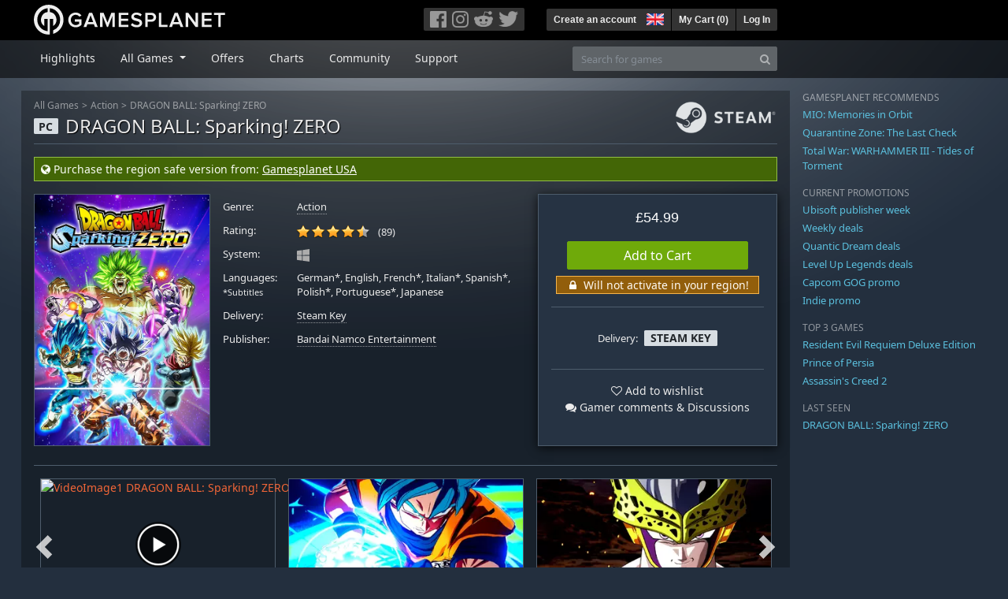

--- FILE ---
content_type: text/html; charset=utf-8
request_url: https://uk.gamesplanet.com/game/dragon-ball-sparking-zero-steam-key--6725-1
body_size: 18688
content:
<!DOCTYPE html>
<html lang="en">
<head>
  <meta charset="utf-8">
  <meta http-equiv="X-UA-Compatible" content="IE=edge">
  <meta name="viewport" content="width=device-width, initial-scale=1, maximum-scale=1, shrink-to-fit=no, viewport-fit=auto">
  <meta name="robots" content="index,follow,all" />
  <meta http-equiv="x-dns-prefetch-control" content="on">
  <meta name="turbolinks-cache-control" content="no-cache">

  <title>DRAGON BALL: Sparking! ZERO Steam Key for PC - Buy now</title>
  <meta name="description" content="Buy online: DRAGON BALL: Sparking! ZERO takes the legendary gameplay of the Budokai Tenkaichi series and raises it to whole new levels. Learn and master an incredible roster of playable characters, each with signature abilities, transformations, and techniques." />
  <meta name="keywords" content="Steam Key, Download, CD Key, Bandai Namco Entertainment, DRAGON BALL: Sparking! ZERO, Action" />

  <link rel="dns-prefetch" href="https://gpstatic.com" crossorigin>
  <link rel="preconnect" href="https://gpstatic.com">
  <link rel="dns-prefetch" href="https://secure.gravatar.com" crossorigin>
  <link rel="preconnect" href="https://secure.gravatar.com">
  <link rel="icon" type="image/svg+xml" href="https://gpstatic.com/assets/gamesplanet_com_circle_media-dfe8067c82a620c4d65f21a92d5874c0e38e9ada6752f9d1cbeb74483ee90faf.svg?t=1768764824" sizes="any" id="gpfavicon">
  <link rel="canonical" href="https://uk.gamesplanet.com/game/dragon-ball-sparking-zero-steam-key--6725-1">

  <link rel="stylesheet" media="all" href="https://gpstatic.com/assets/application-dc47d68d7eec9e32323623cf979b0e1394fe5acd6548b01a1f4374960e0bcf4f.css" data-turbolinks-track="reload" />
  <script type="text/javascript">// These polys allow for inline scripts while AppOS is being loaded asynchronously
// They will all be executed with their &quot;this&quot; and first argument set to the booted application
//
// NOTE: Despite their names resembling the AppOS events they will all be executed
//       every time the page loads, just at a different point in time.
window.AppOSBoot = function(f) { if (!window.AppOS_Boot) { window.AppOS_Boot = []; }; window.AppOS_Boot.push(f) };
window.AppOSDocumentLoad = function(f) { if (!window.AppOS_DL) { window.AppOS_DL = []; }; window.AppOS_DL.push(f) };
window.AppOSPageLoad = function(f) { if (!window.AppOS_PL) { window.AppOS_PL = []; }; window.AppOS_PL.push(f) };
</script>
  <script src="https://gpstatic.com/assets/application-c42fa54681ecd6c8afceeeb3bab7d82db9a1ff58af287f1385892b09a0b1c947.js" data-turbolinks-track="reload" defer="defer"></script>

  <link rel="alternate" href="https://uk.gamesplanet.com/game/dragon-ball-sparking-zero-steam-key--6725-1" hreflang="en-GB" />
<link rel="alternate" href="https://de.gamesplanet.com/game/dragon-ball-sparking-zero-steam-key--6725-1" hreflang="de-DE" />
<link rel="alternate" href="https://fr.gamesplanet.com/game/dragon-ball-sparking-zero-steam-key--6725-1" hreflang="fr-FR" />
<link rel="alternate" href="https://us.gamesplanet.com/game/dragon-ball-sparking-zero-steam-key--6725-1" hreflang="en-US" />


    <meta property="fb:admins" content="100008282081991">
  <meta property="og:title" content="DRAGON BALL: Sparking! ZERO Steam Key for PC - Buy now">
  <meta property="og:description" content="DRAGON BALL: Sparking! ZERO takes the legendary gameplay of the Budokai Tenkaichi series and raises it to whole new levels. Learn and master an incredible roster of playable characters, each with signature abilities, transformations, and techniques.">
  <meta property="og:type" content="game">
  <meta property="og:url" content="https://uk.gamesplanet.com/game/dragon-ball-sparking-zero-steam-key--6725-1">
  <meta property="og:site_name" content="Gamesplanet.com">
  <meta property="og:image" content="https://gpstatic.com/acache/67/25/1/uk/t620x300-7bcb338e391473677314a84c7709f5eb.jpg">
  <link rel="image_src" href="https://gpstatic.com/acache/67/25/1/uk/t620x300-7bcb338e391473677314a84c7709f5eb.jpg">

  <meta name="csrf-param" content="authenticity_token" />
<meta name="csrf-token" content="gb7rf8gZjW1n9UvOon3g04kWZVclL-gOfwyc76wbYMHLyK_3tuw-AowgCMpUYENO8mkFkAJhuTDnuibuwGb8oA" />
  <link rel="icon" sizes="192x192" href="/images/touch_icons/touch-icon-192x192.png">
<link rel="apple-touch-icon-precomposed" sizes="180x180" href="/images/touch_icons/apple-touch-icon-180x180-precomposed.png">
<link rel="apple-touch-icon-precomposed" sizes="152x152" href="/images/touch_icons/apple-touch-icon-152x152-precomposed.png">
<link rel="apple-touch-icon-precomposed" sizes="144x144" href="/images/touch_icons/apple-touch-icon-144x144-precomposed.png">
<link rel="apple-touch-icon-precomposed" sizes="120x120" href="/images/touch_icons/apple-touch-icon-120x120-precomposed.png">
<link rel="apple-touch-icon-precomposed" sizes="114x114" href="/images/touch_icons/apple-touch-icon-114x114-precomposed.png">
<link rel="apple-touch-icon-precomposed" sizes="76x76" href="/images/touch_icons/apple-touch-icon-76x76-precomposed.png">
<link rel="apple-touch-icon-precomposed" sizes="72x72" href="/images/touch_icons/apple-touch-icon-72x72-precomposed.png">
<link rel="apple-touch-icon-precomposed" href="/images/touch_icons/apple-touch-icon-precomposed.png">

  


</head>

<body  data-hk="cdd2f591-088b-4adc-9b90-3e8c5ccec216">
  <div data-appos-jserror="false"></div>
  <nav class="navbar navbar-dark bg-black nav-gp-top px-0">
  <div class="container pl-0">
    <div class="col-12 col-xl-10 gp-xl-main">
      <a class="navbar-brand pb-1 py-md-0 d-none d-sm-inline-block" href="/"><img height="38" alt="Gamesplanet.com" loading="lazy" decoding="async" src="https://gpstatic.com/assets/gamesplanet_com-c7cdb0f0005728229549c9b6506e1cbc48b94ee81723f51c81c8ad97bd630d84.svg" /></a>
      <a class="navbar-brand pb-1 py-md-0 d-inline-block d-sm-none" href="/"><img height="38" alt="Gamesplanet.com" loading="lazy" decoding="async" src="https://gpstatic.com/assets/gamesplanet_com_circle-4aac2ab0b9700fc58cb2631f1fd5d12fb5b162d956ab2c217dc61ec92d827d2e.svg" /></a>
      <button class="navbar-toggler bg-dark-gray border-0 d-inline-block d-lg-none pull-right mt-1 ml-3" type="button" data-toggle="collapse" data-target="#gpSiteNav">
        <span class="navbar-toggler-icon"></span>
        <span><i class="fa fa-search" style="white-space: nowrap"></i> </span>
      </button>
      <div class="pull-right mt-1">
        <div class="d-none d-lg-inline-block">
          <div class="btn-group mr-4" role="group">
            <div class="nav-item nav-item-social btn bg-dark-gray p-0"><a target="_blank" rel="noopener" class="nav-link p-0 pl-1" href="https://www.facebook.com/gamesplanet"><img alt="Facebook" src="https://gpstatic.com/assets/get_in_touch/h-facebook-grey-13a843b391795abd42e99c1b0a6244be354ebbd80281c47ab70cb9d384260484.png" width="21" height="21" /></a></div>
            <div class="nav-item nav-item-social btn bg-dark-gray p-0"><a target="_blank" rel="noopener" class="nav-link p-0" href="https://www.instagram.com/gamesplanet_com/"><img alt="Instagram" src="https://gpstatic.com/assets/get_in_touch/h-instagram-grey-335e2af1e557d7456d7c6dfca6eabfdc0850012846c0cb27b5f048e5f64b7e56.png" width="21" height="21" /></a></div>
            <div class="nav-item nav-item-social btn bg-dark-gray p-0"><a target="_blank" rel="noopener" class="nav-link p-0" href="https://www.reddit.com/user/Gamesplanet/submitted/"><img alt="Reddit" src="https://gpstatic.com/assets/get_in_touch/h-reddit-grey-3742e9841d9d2fca4b301c7ad2d794f5d489e53a9e19921266f8911e1f0d4890.png" width="24" height="20" /></a></div>
            <div class="nav-item nav-item-social btn bg-dark-gray p-0"><a target="_blank" rel="noopener" class="nav-link p-0 pr-1" href="https://twitter.com/gamesplanetuk"><img alt="Twitter" src="https://gpstatic.com/assets/get_in_touch/h-twitter-grey-31fe64f758a401bca827a76b1a5f4813c36e642a74623fafbfc291d041b2e72b.png" width="25" height="20" /></a></div>
          </div>
        </div>
        <div class="btn-group d-none d-lg-inline-flex" role="group">
    <div class="nav-item btn bg-dark-gray p-0 px-1"><a class="nav-link p-1" data-login-required="registration" href="#open=registration">Create an account</a></div>
    <div class="nav-item btn bg-dark-gray p-0 pr-2 dropdown zindex100"><a class="nav-link dropdown-toggle dropdown-toggle-noarrow p-0" href="#" id="tenant-select-dropdown" role="button" data-toggle="dropdown">
  <img class="ml-1" style="vertical-align: -7px;" alt="GB" src="https://gpstatic.com/images/flags/48x32/GB.png" width="22" height="15" />
</a>
<div class="dropdown-menu shadow">
  <span class="dropdown-item">
    <img class="mr-1" alt="GB" src="https://gpstatic.com/images/flags/48x32/GB.png" width="22" height="15" /> United Kingdom / GBP
  </span>
  <div class="dropdown-divider"></div>
    <a class="dropdown-item" href="https://de.gamesplanet.com/">
      <img class="mr-1" alt="DE" src="https://gpstatic.com/images/flags/48x32/DE.png" width="22" height="15" /> Deutschland / EUR
</a>    <a class="dropdown-item" href="https://fr.gamesplanet.com/">
      <img class="mr-1" alt="FR" src="https://gpstatic.com/images/flags/48x32/FR.png" width="22" height="15" /> France / EUR
</a>    <a class="dropdown-item" href="https://us.gamesplanet.com/">
      <img class="mr-1" alt="US" src="https://gpstatic.com/images/flags/48x32/US.png" width="22" height="15" /> United States / USD
</a></div>
</div>
    <div class="nav-item btn bg-dark-gray p-0 px-1 separator"><a class="nav-link p-1 " href="/cart">My Cart (<span class="cart_count">0</span>)</a></div>
    <div class="nav-item btn bg-dark-gray p-0 px-1 separator"><a class="nav-link p-1" data-login-required="true" href="#open=login">Log In</a></div>
</div>

        <div class="btn-group d-inline-flex d-lg-none" role="group">
  <a class="btn bg-dark-gray " href="/cart"><i class="fa fa-shopping-cart" style="white-space: nowrap"></i> (<span class="cart_count">0</span>)</a>
  <div class="btn-group" role="group">
    <a href="#" class="btn bg-dark-gray dropdown-toggle" id="mobile-user-account" data-toggle="dropdown" aria-haspopup="true" aria-expanded="false">
      <i class="fa fa-user" style="white-space: nowrap"></i> 
    </a>
    <div class="dropdown-menu dropdown-menu-right" style="max-width: 270px;" aria-labelledby="mobile-user-account">
        <a class="dropdown-item" data-login-required="true" href="#open=login">Log In</a>
        <a class="dropdown-item" data-login-required="registration" href="#open=registration">Create an account</a>
    </div>
  </div>
</div>

      </div>
    </div>
  </div>
</nav>

  <nav class="navbar navbar-expand-lg navbar-dark bg-black-fade mb-3 p-0 pb-lg-1">
  <div class="container pl-0">
    <div class="col-12 col-xl-10 gp-xl-main">
      <div class="collapse navbar-collapse" id="gpSiteNav">
        <div id="quick_search" class="mt-1 mt-lg-0 mb-lg-0 order-2">
          <form id="quick_search_form" class="form-inline d-flex flex-nowrap" action="/search" accept-charset="UTF-8" method="get">
            <div class="input-group mt-1 w-100">
              <input type="text" name="query" id="query" placeholder="Search for games" autocomplete="off" class="form-control typeahead" data-query-url="/quick_search?query=%3Avalue" aria-label="Search for games" />
              <div class="input-group-append">
                <button class="btn btn-secondary py-0 px-2 text-muted" type="submit" aria-label="Search" ><i class="fa fa-search" style="white-space: nowrap"></i> </button>
              </div>
            </div>
</form>        </div>
        <div class="navbar-nav my-1 mr-auto order-1">
          <div class="nav-item mr-3">
            <a class="nav-link text-body pt-2 pr-2 pb-0 pl-2 mb-1 mob16" href="/">Highlights</a>
          </div>
          <div class="nav-item mr-3 dropdown">
            <a class="nav-link text-body pt-2 pr-2 pb-0 pl-2 mb-1 dropdown-toggle mob16" href="#" id="gp-site-nav-dropdown" role="button" data-toggle="dropdown">
              All Games
            </a>
            <div class="dropdown-menu shadow">
              <div class="container dropdown-multi-col">
                <div class="row">
                  <div class="col-12 col-md-6">
                    <div class="nav-header bg-light p-1 small text-uppercase">Genre</div>
                    <div class="dropdown-divider"></div>
                    <a class="dropdown-item" href="/games/action">Action</a>
                    <a class="dropdown-item" href="/games/adventure">Adventure</a>
                    <a class="dropdown-item" href="/games/rpg">RPG (Roleplay)</a>
                    <a class="dropdown-item" href="/games/mmo">MMO</a>
                    <a class="dropdown-item" href="/games/strategy">Strategy</a>
                    <a class="dropdown-item" href="/games/simulation">Simulation</a>
                    <a class="dropdown-item" href="/games/arcade_indie">Arcade &amp; Indie</a>
                    <a class="dropdown-item" href="/games/sport">Sport</a>
                    <div class="nav-header bg-light mt-3 p-1 small text-uppercase">Other</div>
                    <div class="dropdown-divider"></div>
                    <a class="dropdown-item" href="/games/coming-soon">Coming Soon</a>
                    <a class="dropdown-item" href="/games/games-18">18+ Games</a>
                    <a class="dropdown-item" href="/games/mac">Games for Mac</a>
                    <a class="dropdown-item" href="/games/linux">Games for Linux</a>
                    <a class="dropdown-item" href="/publishers">Publishers</a>
                  </div>
                  <div class="col-12 col-md-6 mt-3 mt-md-0">
                    <div class="nav-header bg-light p-1 small text-uppercase">Activation</div>
                    <div class="dropdown-divider"></div>
                    <a class="dropdown-item" href="/search?dt=epic">Epic</a>
                    <a class="dropdown-item" href="/search?dt=giants">Giants</a>
                    <a class="dropdown-item" href="/search?dt=gog">GOG</a>
                    <a class="dropdown-item" href="/search?dt=msstore">Microsoft Store</a>
                    <a class="dropdown-item" href="/search?dt=rockstarsocial">Rockstar Social Club</a>
                    <a class="dropdown-item" href="/search?dt=steam">Steam</a>
                    <a class="dropdown-item" href="/search?dt=uplay_silent">Ubisoft Connect</a>
                    <a class="dropdown-item" href="/search?dt=zenimax">Zenimax</a>
                  </div>
                </div>
              </div>
            </div>
          </div>
          <div class="nav-item mr-3">
            <a class="nav-link text-body pt-2 pr-2 pb-0 pl-2 mb-1 mob16" href="/games/offers">Offers</a>
          </div>
          <div class="nav-item mr-3">
            <a class="nav-link text-body pt-2 pr-2 pb-0 pl-2 mb-1 mob16" href="/games/charts">Charts</a>
          </div>
          <div class="nav-item mr-3">
            <a class="nav-link text-body pt-2 pr-2 pb-0 pl-2 mb-1 mob16" href="/community/news_updates">Community</a>
          </div>
          <div class="nav-item mr-3">
            <a class="nav-link text-body pt-2 pr-2 pb-0 pl-2 mb-1 mob16" data-turbolinks="false" href="/support">Support</a>
          </div>
        </div>
      </div>
    </div>
  </div>
</nav>


  
  <div class="container">
    
    
    <div class="row">
      <div class="col-12 col-xl-10 gp-xl-main">
        <div class="row row-page-ctn">
          
          <span data-piwik-ec-view="track" data-piwik-ec-sku="6725-1" data-piwik-ec-name="DRAGON BALL: Sparking! ZERO" data-piwik-ec-category="Action" data-piwik-ec-price="54.99"></span>





<div class="col-12 prod-page">
  <nav aria-label="breadcrumb" class="d-none d-md-block">
    <ol class="breadcrumb mb-1">
      <li class="breadcrumb-item small"><a class="text-muted" href="/">All Games</a></li>
      <li class="breadcrumb-item small text-muted"><a class="text-muted" href="/games/action">Action</a></li>
      <li class="breadcrumb-item small" aria-current="page"><a class="text-muted" href="https://uk.gamesplanet.com/game/dragon-ball-sparking-zero-steam-key--6725-1">DRAGON BALL: Sparking! ZERO</a></li>
    </ol>
  </nav>
  <section class="prod-sales">
    <span class="badge badge-platform badge-light text-uppercase">PC</span>
<h1 class="border-bottom border-secondary pb-2 mb-3 text-shadow">
  <span class="prod-title">DRAGON BALL: Sparking! ZERO</span> <small class="d-none">Steam Key</small>
</h1>

  
<div class="alert alert-success px-2 py-1 mb-3">
  <i class="fa fa-globe" style="white-space: nowrap"></i>  Purchase the region safe version from:
  <a href="https://us.gamesplanet.com/game/dragon-ball-sparking-zero-steam-key--6725-1">Gamesplanet USA</a>
</div>




<div class="row">
  <div class="col-12 col-md-6 col-lg-3 mb-3 mb-lg-4">
    <div class="responsive-img img-packshot d-none d-lg-block">
      <img alt="DRAGON BALL: Sparking! ZERO - Cover / Packshot" title="DRAGON BALL: Sparking! ZERO" loading="lazy" decoding="async" class="border border-secondary" src="https://gpstatic.com/acache/67/25/1/uk/packshot-3a54aa282bc7160522ce3ba612a16af5.jpg" />
    </div>
    <div class="responsive-img img-620 d-block d-lg-none">
      <img alt="DRAGON BALL: Sparking! ZERO - Cover / Packshot" title="DRAGON BALL: Sparking! ZERO" loading="lazy" decoding="async" class="border border-secondary" src="https://gpstatic.com/acache/67/25/1/uk/t620x300-7bcb338e391473677314a84c7709f5eb.jpg" />
    </div>
  </div>
  <div class="col-12 col-md-6 col-lg-5 mb-3 pl-3 pl-md-2">
    <ul class="list-unstyled prod-details font0785 mt-lg-2">
      <li class="mb-2 pb-lg-1">
        <strong>Genre:</strong>
        <span><a href="/games/action">Action</a></span>
      </li>
      <li class="mb-2 pb-lg-1">
        <strong>Rating:</strong>
        <span>
          <span class="ajax_rating mr-2" data-rate-url="/rate/Product::Game/79513/:score" data-rating="4.75" data-readonly="true" data-rate-update="#ajax_rating_count"></span>
          <span id="ajax_rating_count">(89)</span>
        </span>
      </li>
      <li class="prod-platforms systems mb-2 pb-lg-1 d-block d-md-none d-lg-block">
        <strong>System:</strong>
        <span><img class="platform_icon" alt="Windows PC" loading="lazy" decoding="async" src="https://gpstatic.com/assets/platforms/windows-ec49540cc3df1278de6ba907f785d9ad800309f5f64b283de2f371f393a7cd84.svg" width="16" height="16" /></span>
      </li>
      <li class="mb-2 pb-lg-1">
        <strong>
          Languages:
            <br><span class="font0688">*Subtitles</span>
        </strong>
        <span>German*, English, French*, Italian*, Spanish*, Polish*, Portuguese*, Japanese</span>
      </li>
      <li class="mb-2 pb-lg-1">
        <strong>Delivery:</strong>
        <span><a href="https://uk.gamesplanet.com/search?dt=steam">Steam Key</a></span>
      </li>
      <li class="mb-2 pb-lg-1">
        <strong>Publisher:</strong>
        <span><a href="https://uk.gamesplanet.com/publishers/4-bandai-namco-entertainment">Bandai Namco Entertainment</a></span>
      </li>
    </ul>
  </div>
  <div class="col-12 col-lg-4 mb-4 mt-2 mt-lg-0">
    <div class="prod-sales-buy pt-3 pr-3 pl-3 pb-2 h-100 border border-secondary shadow">
      <div class="row">
        <div class="col-12 col-md-6 col-lg-12">
          <div class="text-center sales-box">
              <span class="prices">


<span class="price_current">£54.99</span> </span>
              
              <a class="btn btn-success font100 w-85 mb-2 mt-2" href="/game/dragon-ball-sparking-zero-steam-key--6725-1/buy">Add to Cart</a>
                <div class="alert alert-warning region_warning py-0 mb-0 d-inline-block">
    <i class="fa fa-lock fa-fw" style="white-space: nowrap"></i>  Will not activate in your region!
  </div>

          </div>
        </div>
        <div class="col-12 col-md-6 col-lg-12">
          <hr class="border-secondary d-block d-md-none d-lg-block">
          <div class="diff-activations h-10 text-center single ">
            <span class="font0785 d-inline-block mb-1">Delivery:</span>
            <span class="badge badge-pill badge-light font-weight-bold text-uppercase mt-1 ml-1 mb-1">Steam Key</span>
          </div>
          <hr class="border-secondary d-block d-md-none d-lg-block">
          <p class="mb-0 text-center">
            <span class="d-block mb-1">
              <span id="i79513" class="cursor-pointer" data-tipped="#wishlist-tip-79513" data-tipped-options="position: &#39;bottom&#39;, showOn: &#39;click&#39;, hideOn: &#39;click&#39;, hideOnClickOutside: true"><i class="fa fa-heart-o" style="white-space: nowrap"></i> Add to wishlist</span><br>
              <a class="text-body" href="/community/dragon-ball-sparking-zero-steam-key--6725-1/discussions"><i class="fa fa-comments" style="white-space: nowrap"></i> Gamer comments & Discussions</a>
            </span>
            
          </p>
          <div id="wishlist-tip-79513" class="tipped-tooltip" style="display: none; max-width: 400px;">
  <h4>Add DRAGON BALL: Sparking! ZERO to your wishlist</h4>
  <hr class="my-2">
    <p class="m-0 font0785">Please log in to save games on your wishlist.</p>
</div>

        </div>
      </div>
    </div>
  </div>
</div>

    <img class="platform_logo steam d-none d-md-block" alt="steam" loading="lazy" decoding="async" src="https://gpstatic.com/assets/platforms/steam-f2393491806d0ea9e680f013396a4bc59db7d82269015d3a0930f50b7b33de5a.png" />
  </section>

  <div class="d-block d-md-none mb-4 font100 text-center">
    <a class="text-decoration-none text-white d-block" href="whatsapp://send?text=Gamesplanet.com+-+DRAGON+BALL%3A+Sparking%21+ZERO+%C2%A354.99+%28-0%25%29%0Ahttps://uk.gamesplanet.com/game/dragon-ball-sparking-zero-steam-key--6725-1?ref=whatsapp" rel="nofollow"><img src="https://gpstatic.com/assets/platforms/whatsapp-c2f5f90376af9750ba14a8ba0a2dc9ab4b759f361e25220ca0e6bf294e0b0143.svg" width="40" height="40" />&nbsp;&nbsp;&nbsp;Share with WhatsApp</a>
  </div>

  <section class="prod-assets mb-3">
      
        <h2 class="d-none">Videos and Screenshots DRAGON BALL: Sparking! ZERO</h2>
  <div class="slick-slider-assets d-none prod-asset-slider py-3 mb-md-4 mb-lg-5 text-nowrap overflow-hidden">
      <div class="d-inline-block col-12 position-relative">
        <a class="element fresco" data-fresco-group="assets" data-fresco-options="width: 800, height: 488, youtube: { autoplay: 1 }" href="https://www.youtube.com/watch?v=9PRvx97xCv8">
          <span class="responsive-img img-16-9">
            <img alt="VideoImage1 DRAGON BALL: Sparking! ZERO" loading="lazy" decoding="async" class="border border-secondary" src="https://img.youtube.com/vi/9PRvx97xCv8/mqdefault.jpg" />
          </span>
          <img class="prod-video-overlay" alt="Video Play Button" loading="lazy" decoding="async" src="https://gpstatic.com/assets/video_overlay-4ca76854edc45330794655104b9c81d7433acf8de855bc96511b2139a40d15fb.png" width="58" height="58" />
</a>      </div>

      <div class="d-inline-block col-12">
        <a class="element fresco responsive-img img-16-9" data-fresco-group="assets" href="https://gpstatic.com/acache/67/25/1/uk/s1-5191fa637d03825d0e28928f5f14a201.jpg">
          <img alt="Screenshot1" loading="lazy" decoding="async" class="border border-secondary" src="https://gpstatic.com/acache/67/25/1/uk/s1_thumb-5191fa637d03825d0e28928f5f14a201.jpg" />
</a>      </div>
      <div class="d-inline-block col-12">
        <a class="element fresco responsive-img img-16-9" data-fresco-group="assets" href="https://gpstatic.com/acache/67/25/1/uk/s2-c560239369bc2cd1ef067e3964a05371.jpg">
          <img alt="Screenshot2" loading="lazy" decoding="async" class="border border-secondary" src="https://gpstatic.com/acache/67/25/1/uk/s2_thumb-c560239369bc2cd1ef067e3964a05371.jpg" />
</a>      </div>
      <div class="d-inline-block col-12">
        <a class="element fresco responsive-img img-16-9" data-fresco-group="assets" href="https://gpstatic.com/acache/67/25/1/uk/s3-ef909fe846c9e51da4a7b149275245d9.jpg">
          <img alt="Screenshot3" loading="lazy" decoding="async" class="border border-secondary" src="https://gpstatic.com/acache/67/25/1/uk/s3_thumb-ef909fe846c9e51da4a7b149275245d9.jpg" />
</a>      </div>
      <div class="d-inline-block col-12">
        <a class="element fresco responsive-img img-16-9" data-fresco-group="assets" href="https://gpstatic.com/acache/67/25/1/uk/s4-639435921705e060c914cf79633be0c6.jpg">
          <img alt="Screenshot4" loading="lazy" decoding="async" class="border border-secondary" src="https://gpstatic.com/acache/67/25/1/uk/s4_thumb-639435921705e060c914cf79633be0c6.jpg" />
</a>      </div>
      <div class="d-inline-block col-12">
        <a class="element fresco responsive-img img-16-9" data-fresco-group="assets" href="https://gpstatic.com/acache/67/25/1/uk/s5-bf70e857cd1eee28e0aef691a788a1d5.jpg">
          <img alt="Screenshot5" loading="lazy" decoding="async" class="border border-secondary" src="https://gpstatic.com/acache/67/25/1/uk/s5_thumb-bf70e857cd1eee28e0aef691a788a1d5.jpg" />
</a>      </div>
      <div class="d-inline-block col-12">
        <a class="element fresco responsive-img img-16-9" data-fresco-group="assets" href="https://gpstatic.com/acache/67/25/1/uk/s6-cd47ea04bd4bd7459e6582ea1ac34f23.jpg">
          <img alt="Screenshot6" loading="lazy" decoding="async" class="border border-secondary" src="https://gpstatic.com/acache/67/25/1/uk/s6_thumb-cd47ea04bd4bd7459e6582ea1ac34f23.jpg" />
</a>      </div>
      <div class="d-inline-block col-12">
        <a class="element fresco responsive-img img-16-9" data-fresco-group="assets" href="https://gpstatic.com/acache/67/25/1/uk/s7-16ef31f8cf6fb3ec0445c76e9811edc1.jpg">
          <img alt="Screenshot7" loading="lazy" decoding="async" class="border border-secondary" src="https://gpstatic.com/acache/67/25/1/uk/s7_thumb-16ef31f8cf6fb3ec0445c76e9811edc1.jpg" />
</a>      </div>
      <div class="d-inline-block col-12">
        <a class="element fresco responsive-img img-16-9" data-fresco-group="assets" href="https://gpstatic.com/acache/67/25/1/uk/s8-c390147d0f619397713ba74be88938e4.jpg">
          <img alt="Screenshot8" loading="lazy" decoding="async" class="border border-secondary" src="https://gpstatic.com/acache/67/25/1/uk/s8_thumb-c390147d0f619397713ba74be88938e4.jpg" />
</a>      </div>
  </div>

  </section>
  <div class="row">
    <div class="col-12 col-lg-8 order-2 order-lg-1 mt-5 mt-md-4 mt-lg-0">
      <section class="prod-data">

        <div class="prod-notice border border-primary p-2 mb-4">
  <p class="text-uppercase text-primary font-weight-bold mb-1">REGION LOCK INFO</p>
  <div class="prod-notice-body position-relative overflow-hidden">
      <strong>This product is subject to regional restrictions. It will <u>ONLY</u> activate in specific countries/regions: <a data-toggle="modal" data-target="#modal_regionlocks_details" href="#modal_regionlocks_details">See full list of country restrictions</a></strong>

      <div class="modal fade shadow font0875" id="modal_regionlocks_details" tabindex="-1" role="dialog">
        <div class="modal-dialog" role="document" style="max-width: 566px;">
          <div class="modal-content">
            <div class="modal-header">
              <ul class="nav nav-pills" style="padding-left: 0px;">
                <li class="nav-item">
                  <span class="nav-link active">Region Lock Details</span>
                </li>
              </ul>
              <button type="button" class="close" data-dismiss="modal" aria-label="Close">
                <span aria-hidden="true">&times;</span>
              </button>
            </div>
            <div class="modal-body">
              <strong>DRAGON BALL: Sparking! ZERO is subject to regional restrictions. It will <u>ONLY</u> activate in:</a></strong>
              <br><br>
              Afghanistan, Albania, Algeria, Andorra, Angola, Antarctica, Armenia, Australia, Austria, Azerbaijan, Bahrain, Bangladesh, Belarus, Belgium, Benin, Bhutan, Bosnia and Herzegovina, Botswana, Bouvet Island, British Indian Ocean Territory, Bulgaria, Burkina Faso, Burundi, Cabo Verde, Cameroon, Central African Republic, Chad, Christmas Island, Cocos (Keeling) Islands, Comoros, Congo, Cook Islands, Croatia, Cyprus, Czechia, Côte d&#39;Ivoire, Denmark, Djibouti, Egypt, Equatorial Guinea, Eritrea, Estonia, Eswatini, Ethiopia, Faroe Islands, Federated States of Micronesia, Fiji, Finland, France, French Guiana, French Polynesia, French Southern Territories, Gabon, Gambia, Georgia, Germany, Ghana, Gibraltar, Greece, Greenland, Guadeloupe, Guam, Guernsey, Guinea, Guinea-Bissau, Holy See, Hungary, Iceland, India, Iraq, Ireland, Isle of Man, Israel, Italy, Jersey, Jordan, Kazakhstan, Kenya, Kiribati, Kuwait, Kyrgyzstan, Latvia, Lebanon, Lesotho, Liberia, Libya, Liechtenstein, Lithuania, Luxembourg, Madagascar, Malawi, Maldives, Mali, Malta, Marshall Islands, Martinique, Mauritania, Mauritius, Mayotte, Moldova, Monaco, Montenegro, Morocco, Mozambique, Namibia, Nauru, Nepal, Netherlands, New Caledonia, New Zealand, Niger, Nigeria, Niue, Norfolk Island, Northern Mariana Islands, Norway, Oman, Pakistan, Palau, Pitcairn, Poland, Portugal, Qatar, Republic of North Macedonia, Romania, Russian Federation, Rwanda, Réunion, Saint Helena, Samoa, San Marino, Sao Tome and Principe, Saudi Arabia, Senegal, Serbia, Seychelles, Sierra Leone, Slovakia, Slovenia, Solomon Islands, Somalia, South Africa, South Georgia and the South Sandwich Islands, Spain, Sri Lanka, State of Palestine, Svalbard and Jan Mayen, Sweden, Switzerland, Tajikistan, Tanzania, Togo, Tokelau, Tonga, Tunisia, Turkey, Turkmenistan, Tuvalu, Uganda, Ukraine, United Arab Emirates, United Kingdom of Great Britain and Northern Ireland, Uzbekistan, Vanuatu, Virgin Islands (British), Wallis and Futuna, Western Sahara, Yemen, Zambia, Zimbabwe, Åland Islands
            </div>
          </div>
        </div>
      </div>

  </div>
</div>

        
            <div class="mb-5">
  <ul class="nav nav-tabs flex-row flex-nowrap overflow-x-only no-scrollbars">
        <li class="nav-item">
          <a class="nav-link text-nowrap active text-uppercase" data-toggle="tab" href="#prod-dlcs_and_sps">Downloadable Content</a>
        </li>
        <li class="nav-item">
          <a class="nav-link text-nowrap  text-uppercase" data-toggle="tab" href="#prod-others">Other versions</a>
        </li>
        <li class="nav-item">
          <a class="nav-link text-nowrap  text-uppercase" data-toggle="tab" href="#prod-series">Other games of the series</a>
        </li>
  </ul>
  <div class="tab-content prod-relations">
        <div class="tab-pane active" id="prod-dlcs_and_sps">
  <h3 class="d-none">Downloadable Content DRAGON BALL: Sparking! ZERO</h3>
  <div class="position-relative overflow-hidden" data-maxheight="150" data-trigger-label='<i class="fa fa-caret-down" style="white-space: nowrap"></i> '>
      <div class="even position-relative overflow-hidden font0785 hide-base-price p-1 border-bottom border-secondary"  data-tipped-ajax="true" data-tipped-options="ajax: { url: '/game/dragon-ball-sparking-zero-dragon-ball-daima-character-pack-1-steam-key--6725-6/tipped_snippet' }">
        <span class="d-block w-70 text-truncate pull-left"><a class="stretched-link text-body" href="/game/dragon-ball-sparking-zero-dragon-ball-daima-character-pack-1-steam-key--6725-6">DRAGON BALL: Sparking! ZERO - Dragon Ball DAIMA: Character Pack 1</a></span>
        <span class="d-block text-right text-nowrap"><span class="prices">
<span class="price_base"><strike>£7.99</strike></span>
<span class="price_saving false">-5%</span>
<span class="price_current">£7.59</span> </span></span>
      </div>
      <div class="odd position-relative overflow-hidden font0785 hide-base-price p-1 border-bottom border-secondary"  data-tipped-ajax="true" data-tipped-options="ajax: { url: '/game/dragon-ball-sparking-zero-hero-of-justice-pack-steam-key--6725-5/tipped_snippet' }">
        <span class="d-block w-70 text-truncate pull-left"><a class="stretched-link text-body" href="/game/dragon-ball-sparking-zero-hero-of-justice-pack-steam-key--6725-5">DRAGON BALL: Sparking! ZERO HERO OF JUSTICE Pack</a></span>
        <span class="d-block text-right text-nowrap"><span class="prices">
<span class="price_base"><strike>£14.99</strike></span>
<span class="price_saving false">-5%</span>
<span class="price_current">£14.24</span> </span></span>
      </div>
      <div class="even position-relative overflow-hidden font0785 hide-base-price p-1 border-bottom border-secondary"  data-tipped-ajax="true" data-tipped-options="ajax: { url: '/game/dragon-ball-sparking-zero-season-pass-steam-key--6725-4/tipped_snippet' }">
        <span class="d-block w-70 text-truncate pull-left"><a class="stretched-link text-body" href="/game/dragon-ball-sparking-zero-season-pass-steam-key--6725-4">DRAGON BALL: Sparking! ZERO Season Pass</a></span>
        <span class="d-block text-right text-nowrap"><span class="prices">
<span class="price_base"><strike>£28.99</strike></span>
<span class="price_saving false">-7%</span>
<span class="price_current">£26.99</span> </span></span>
      </div>
  </div>
</div>

        <div class="tab-pane " id="prod-others">
  <h3 class="d-none">Other versions DRAGON BALL: Sparking! ZERO</h3>
  <div class="position-relative overflow-hidden" data-maxheight="150" data-trigger-label='<i class="fa fa-caret-down" style="white-space: nowrap"></i> '>
      <div class="even position-relative overflow-hidden font0785 hide-base-price p-1 border-bottom border-secondary"  data-tipped-ajax="true" data-tipped-options="ajax: { url: '/game/dragon-ball-sparking-zero-ultimate-edition-steam-key--6725-3/tipped_snippet' }">
        <span class="d-block w-70 text-truncate pull-left"><a class="stretched-link text-body" href="/game/dragon-ball-sparking-zero-ultimate-edition-steam-key--6725-3">DRAGON BALL: Sparking! ZERO Ultimate Edition</a></span>
        <span class="d-block text-right text-nowrap"><span class="prices">
<span class="price_base"><strike>£94.99</strike></span>
<span class="price_saving false">-10%</span>
<span class="price_current">£85.49</span> </span></span>
      </div>
      <div class="odd position-relative overflow-hidden font0785 hide-base-price p-1 border-bottom border-secondary"  data-tipped-ajax="true" data-tipped-options="ajax: { url: '/game/dragon-ball-sparking-zero-deluxe-edition-steam-key--6725-2/tipped_snippet' }">
        <span class="d-block w-70 text-truncate pull-left"><a class="stretched-link text-body" href="/game/dragon-ball-sparking-zero-deluxe-edition-steam-key--6725-2">DRAGON BALL: Sparking! ZERO Deluxe Edition</a></span>
        <span class="d-block text-right text-nowrap"><span class="prices">
<span class="price_base"><strike>£84.99</strike></span>
<span class="price_saving false">-10%</span>
<span class="price_current">£76.49</span> </span></span>
      </div>
  </div>
</div>

        <div class="tab-pane " id="prod-series">
  <h3 class="d-none">Other games of the series </h3>
  <div class="position-relative overflow-hidden" data-maxheight="150" data-trigger-label='<i class="fa fa-caret-down" style="white-space: nowrap"></i> '>
      <div class="even position-relative overflow-hidden font0785 hide-base-price p-1 border-bottom border-secondary"  data-tipped-ajax="true" data-tipped-options="ajax: { url: '/game/dragon-ball-the-breakers-steam-key--5430-1/tipped_snippet' }">
        <span class="d-block w-70 text-truncate pull-left"><a class="stretched-link text-body" href="/game/dragon-ball-the-breakers-steam-key--5430-1">DRAGON BALL: THE BREAKERS</a></span>
        <span class="d-block text-right text-nowrap"><span class="prices">
<span class="price_base"><strike>£16.99</strike></span>
<span class="price_saving false">-15%</span>
<span class="price_current">£14.44</span> </span></span>
      </div>
      <div class="odd position-relative overflow-hidden font0785 hide-base-price p-1 border-bottom border-secondary"  data-tipped-ajax="true" data-tipped-options="ajax: { url: '/game/super-dragon-ball-heroes-world-mission-steam-key--3993-1/tipped_snippet' }">
        <span class="d-block w-70 text-truncate pull-left"><a class="stretched-link text-body" href="/game/super-dragon-ball-heroes-world-mission-steam-key--3993-1">Super Dragon Ball Heroes World Mission</a></span>
        <span class="d-block text-right text-nowrap"><span class="prices">
<span class="price_base"><strike>£39.99</strike></span>
<span class="price_saving false">-10%</span>
<span class="price_current">£35.99</span> </span></span>
      </div>
      <div class="even position-relative overflow-hidden font0785 hide-base-price p-1 border-bottom border-secondary"  data-tipped-ajax="true" data-tipped-options="ajax: { url: '/game/dragon-ball-fighterz-steam-key--3448-1/tipped_snippet' }">
        <span class="d-block w-70 text-truncate pull-left"><a class="stretched-link text-body" href="/game/dragon-ball-fighterz-steam-key--3448-1">DRAGON BALL FighterZ</a></span>
        <span class="d-block text-right text-nowrap"><span class="prices">


<span class="price_current">£44.99</span> </span></span>
      </div>
      <div class="odd position-relative overflow-hidden font0785 hide-base-price p-1 border-bottom border-secondary"  data-tipped-ajax="true" data-tipped-options="ajax: { url: '/game/dragon-ball-z-kakarot-steam-key--4253-1/tipped_snippet' }">
        <span class="d-block w-70 text-truncate pull-left"><a class="stretched-link text-body" href="/game/dragon-ball-z-kakarot-steam-key--4253-1">DRAGON BALL Z: KAKAROT</a></span>
        <span class="d-block text-right text-nowrap"><span class="prices">
<span class="price_base"><strike>£15.99</strike></span>
<span class="price_saving false">-6%</span>
<span class="price_current">£14.99</span> </span></span>
      </div>
      <div class="even position-relative overflow-hidden font0785 hide-base-price p-1 border-bottom border-secondary"  data-tipped-ajax="true" data-tipped-options="ajax: { url: '/game/dragon-ball-xenoverse-2-steam-key--3079-1/tipped_snippet' }">
        <span class="d-block w-70 text-truncate pull-left"><a class="stretched-link text-body" href="/game/dragon-ball-xenoverse-2-steam-key--3079-1">DRAGON BALL Xenoverse 2</a></span>
        <span class="d-block text-right text-nowrap"><span class="prices">
<span class="price_base"><strike>£16.99</strike></span>
<span class="price_saving false">-10%</span>
<span class="price_current">£15.29</span> </span></span>
      </div>
      <div class="odd position-relative overflow-hidden font0785 hide-base-price p-1 border-bottom border-secondary"  data-tipped-ajax="true" data-tipped-options="ajax: { url: '/game/dragon-ball-xenoverse-steam-key--2754-1/tipped_snippet' }">
        <span class="d-block w-70 text-truncate pull-left"><a class="stretched-link text-body" href="/game/dragon-ball-xenoverse-steam-key--2754-1">DRAGON BALL Xenoverse</a></span>
        <span class="d-block text-right text-nowrap"><span class="prices">
<span class="price_base"><strike>£31.99</strike></span>
<span class="price_saving false">-10%</span>
<span class="price_current">£28.79</span> </span></span>
      </div>
  </div>
</div>

  </div>
</div>

          <div class="row mb-5 mb-md-4">
  <div class="col-12 mb-2">
    <ul class="nav nav-tabs">
      <li class="nav-item">
        <a class="nav-link active text-uppercase" href="/community/dragon-ball-sparking-zero-steam-key--6725-1/news_updates">News &amp; Updates</a>
      </li>
    </ul>
    <a class="pull-right small prod-submission-more" href="/community/dragon-ball-sparking-zero-steam-key--6725-1/news_updates">Show all (8)</a>
  </div>

    <div class="col-12 col-sm-6 mb-3">
      <span class="small text-muted">17 January, 2025</span>
      <div class="position-relative">
        <h3 class="overflow-hidden" style="max-height: 38px;"><a alt="DRAGON BALL: Sparking! ZERO - Hero of Justice Pack arrives Jan 23rd with 11 new fighters" class="stretched-link text-body" href="/community/dragon-ball-sparking-zero-steam-key--6725-1/news_updates/384483-dragon-ball-sparking-zero-hero-of-justice-pack">DRAGON BALL: Sparking! ZERO - Hero of Justice Pack arrives Jan 23rd w...</a></h3>
        <p class="gray-500 small mb-2">Break through the limit as the first DLC for Dragon Ball Sparkling! Zero arrives next week on January 23rd. Take a look at the trailer and see what new characters are joining the roster! ...</p>
      </div>
      <div class="border-top border-secondary pt-1 overflow-hidden">
        <a class="small pull-left" href="/community/dragon-ball-sparking-zero-steam-key--6725-1/news_updates/384483-dragon-ball-sparking-zero-hero-of-justice-pack">read more...</a>
        <span class="pull-right small"><a class="text-muted" href="/community/dragon-ball-sparking-zero-steam-key--6725-1/news_updates/384483-dragon-ball-sparking-zero-hero-of-justice-pack#cm-comments">0 Comments</a></span>
      </div>
    </div>
    <div class="col-12 col-sm-6 mb-3">
      <span class="small text-muted">15 October, 2024</span>
      <div class="position-relative">
        <h3 class="overflow-hidden" style="max-height: 38px;"><a alt="Sparking! ZERO: The return of DRAGON BALL to the competition arena" class="stretched-link text-body" href="/community/dragon-ball-sparking-zero-steam-key--6725-1/news_updates/377353-sparking-zero-the-return-of-dragon-ball-to-the">Sparking! ZERO: The return of DRAGON BALL to the competition arena</a></h3>
        <p class="gray-500 small mb-2">DRAGON BALL: Sparking! ZERO has just been released and an offline tournament has already shown how Bandai&#39;s new Budokai Tenkaichi could perform on a competitive level.  This first offline...</p>
      </div>
      <div class="border-top border-secondary pt-1 overflow-hidden">
        <a class="small pull-left" href="/community/dragon-ball-sparking-zero-steam-key--6725-1/news_updates/377353-sparking-zero-the-return-of-dragon-ball-to-the">read more...</a>
        <span class="pull-right small"><a class="text-muted" href="/community/dragon-ball-sparking-zero-steam-key--6725-1/news_updates/377353-sparking-zero-the-return-of-dragon-ball-to-the#cm-comments">0 Comments</a></span>
      </div>
    </div>
</div>


          <ul class="nav nav-tabs flex-row flex-nowrap overflow-x-only mb-2">
  <li class="nav-item"><a class="nav-link active text-uppercase" data-toggle="tab" href="#prod-description">Description</a></li>
  <li class="nav-item"><a class="nav-link text-uppercase" data-toggle="tab" href="#prod-sysreqs">System Requirements</a></li>
</ul>
<div class="tab-content">
  <div class="tab-pane active" id="prod-description">
    <article class="prod-description pr-lg-1">
      <h1 class="d-none">Description of DRAGON BALL: Sparking! ZERO</h1>
      <div id="desc_body" class="gray-500 mb-4" data-maxheight="650" data-trigger-label="read more…">
        <p>Buy DRAGON BALL: Sparking! ZERO as a Steam key at Gamesplanet.com</p>
        <p>DRAGON BALL: Sparking! ZERO takes the legendary gameplay of the Budokai Tenkaichi series and raises it to whole new levels. Learn and master an incredible roster of playable characters, each with signature abilities, transformations, and techniques. </p>

<p>Make yours the destructive power of the strongest fighters ever to appear in DRAGON BALL!</p>

<p><strong>BREATHTAKING 3D FIGHTS</strong><br>
Engage in heart-pounding, high-speed 3D battles that stay true to the anime and video game series, with breathtaking visuals and authentic combat moves like beam clashes, rush attacks, movements too quick for the eyes to see, and planet-razing ultimate attacks. </p>

<p><strong>RIVALS MAKE YOU STRONGER</strong><br>
Challenge other players online to test your skills, or sit down with friends offline to hone your skills exclusively in the Hyperbolic Time Chamber! Fight your way to become a champion across various tournament modes and victory conditions.</p>

<p><strong>BLAZE A NEW PATH</strong><br>
Conquer the action-packed battles from the beloved original story, or discover and unlock new encounters for your favorite Z-Fighters and more. Relive your favorite moments from the series through cutscenes you can experience from the perspectives of eight characters!</p>

<p><strong>CREATE, PLAY, AND SHARE</strong><br>
Recreate your favorite battles from throughout the DRAGON BALL story, or set up your dream story battle with your favorite characters! Share your creations with other fans and experience the battles brought to life by imaginations around the world.</p>

      </div>
      <div style="margin-bottom: 25px;"><a target="_blank" href="https://uk.gamesplanet.com/support/14-activations/108-activation-on-steam">» How to activate a Steam game</a></div>
    </article>
  </div>
  <div class="tab-pane" id="prod-sysreqs">
    <p class="font0785 border border-primary px-2 py-1 mb-4">
      As of January 1 2024, Steam will officially stop supporting the Windows 7, Windows 8 and Windows 8.1 operating systems. After that date, the Steam Client will no longer run on those versions of Windows. <a target="_blank" href="https://help.steampowered.com/en/faqs/view/4784-4F2B-1321-800A">Source: Steam</a>
    </p>

    <div class="mb-4">
      <h2 class="d-none">System Requirements DRAGON BALL: Sparking! ZERO</h2>
          
            <h4><i class="fa fa-windows mr-1" style="white-space: nowrap"></i> Windows <span class="text-muted ml-2">Minimal</span></h4>
            <div class="font0785">
      <span class="text-muted mr-1">OS:</span>
        <span class="pl-0 py-0">Windows 10</span><br>
      <span class="text-muted mr-1">CPU:</span>
        <span class="pl-0 py-0">Intel Core i5-9600K | AMD Ryzen 5 2600</span><br>
      <span class="text-muted mr-1">RAM:</span>
        <span class="pl-0 py-0">8 GB</span><br>
      <span class="text-muted mr-1">Graphics:</span>
        <span class="pl-0 py-0">Nvidia GeForce GTX 980 | AMD Radeon RX 590 /  | Intel Arc A750</span><br>
      <span class="text-muted mr-1">DirectX:</span>
        <span class="pl-0 py-0">DirectX 12</span><br>
      <span class="text-muted mr-1">HDD:</span>
        <span class="pl-0 py-0">29 GB</span><br>
      <span class="text-muted mr-1">Others:</span>
        <span class="pl-0 py-0"><p>Estimated performance: 1080p/60fps with graphics settings at &quot;Low&quot;. Framerate might drop in graphics-intensive scenes. - 64-bit processor and operating system are required.</p>
</span>
</div>

            <h4 class="mt-4"><i class="fa fa-windows mr-1" style="white-space: nowrap"></i> Windows <span class="text-muted ml-2">Recommended</span></h4>
            <div class="font0785">
      <span class="text-muted mr-1">OS:</span>
        <span class="pl-0 py-0">Windows 10 / Windows 11</span><br>
      <span class="text-muted mr-1">CPU:</span>
        <span class="pl-0 py-0">Intel Core i7-9700K | AMD Ryzen 5 3600</span><br>
      <span class="text-muted mr-1">RAM:</span>
        <span class="pl-0 py-0">16 GB</span><br>
      <span class="text-muted mr-1">Graphics:</span>
        <span class="pl-0 py-0">Nvidia GeForce RTX 2060 | AMD Radeon RX Vega 64</span><br>
      <span class="text-muted mr-1">DirectX:</span>
        <span class="pl-0 py-0">DirectX 12</span><br>
      <span class="text-muted mr-1">HDD:</span>
        <span class="pl-0 py-0">29 GB</span><br>
      <span class="text-muted mr-1">Others:</span>
        <span class="pl-0 py-0"><p>Estimated performance: 1080p/60fps with graphics settings at &quot;High&quot;. Framerate might drop in graphics-intensive scenes. - 64-bit processor and operating system are required. - Windows 10 (Version 1809 or later) and a 4GB VRAM GPU (graphics board or video card) are required for DirectX 12 API.</p>
</span>
</div>

          
          
    </div>
  </div>
</div>
  <div class="font0688 prod-copyright text-muted pr-lg-1"><p>ⒸBird Studio/Shueisha, Toei Animation
<br />ⒸBandai Namco Entertainment Inc.</p></div>

          <h3 class="border-bottom border-secondary pb-1 mt-5">
  Critics
  <span class="font075"><a class="text-muted pull-right pt-1 pr-1" target="_blank" href="https://opencritic.com/game/17414/dragon-ball-sparking-zero?ref=gamesplanet">Read more: Opencritic.com</a></span>
</h3>
  <blockquote class="blockquote">
    <p class="mb-0 gray-500 font0785">"Dragon Ball: Sparking! Zero is the best Dragon Ball game we&#39;ve had since the PS2 and a generous love letter to Toriyama&#39;s classic series."</p>
    <footer class="blockquote-footer"><span class="mr-1">Scott McCrae</span> <cite title="PC Gamer"><a target="_blank" class="text-body" href="https://www.pcgamer.com/games/fighting/dragon-ball-sparking-zero-review/">PC Gamer</a></cite></footer>
  </blockquote>
  <blockquote class="blockquote">
    <p class="mb-0 gray-500 font0785">"Sparking! Zero is everything Dragon Ball fans will have wanted, but it&#39;s also just a blast for those unbothered by its extensive fan-service."</p>
    <footer class="blockquote-footer"><span class="mr-1">Lewis Parker</span> <cite title="Eurogamer"><a target="_blank" class="text-body" href="https://www.eurogamer.net/dragon-ball-sparking-zero">Eurogamer</a></cite></footer>
  </blockquote>
  <blockquote class="blockquote">
    <p class="mb-0 gray-500 font0785">"Dragon Ball: Sparking! Zero is a final flash from the past, sometimes to a fault, but the feeling of traveling back to a simpler time when games didn’t have to be balanced or..."</p>
    <footer class="blockquote-footer"><span class="mr-1">Jarrett Green</span> <cite title="IGN"><a target="_blank" class="text-body" href="https://www.ign.com/articles/dragon-ball-sparking-zero-review">IGN</a></cite></footer>
  </blockquote>

      </section>
        <section class="prod-comments mt-5">
          <ul class="nav nav-tabs flex-row flex-nowrap overflow-x-only no-scrollbars mb-3">
            <li class="nav-item">
              <a class="nav-link active text-uppercase text-nowrap" href="https://uk.gamesplanet.com/community/dragon-ball-sparking-zero-steam-key--6725-1/discussions/353305-product_comments">
                Comments <small class="text-muted">(0)</small>
</a>            </li>
            <li class="nav-item">
              <a class="nav-link text-uppercase text-nowrap" href="/community/dragon-ball-sparking-zero-steam-key--6725-1/discussions">
                Discussions <small class="text-muted">(2)</small>
</a>            </li>
            <li class="nav-item">
              <a class="nav-link text-uppercase text-nowrap" href="/community/dragon-ball-sparking-zero-steam-key--6725-1/news_updates">
                News &amp; Updates <small class="text-muted">(8)</small>
</a>            </li>
            <li class="nav-item">
              <a class="nav-link text-uppercase text-nowrap" href="/community/dragon-ball-sparking-zero-steam-key--6725-1/videos">
                <span class="translation_missing" title="translation missing: en-GB.community.tabs.videos">Videos</span> <small class="text-muted">(1)</small>
</a>            </li>
          </ul>
          <span class="submission_new_comment_template" data-tpl="&lt;div class=&quot;new_comment&quot; style=&quot;&quot;&gt;
    &lt;form class=&quot;new_submission_entry&quot; data-cm-inline-reply=&quot;:entry_id&quot; data-prevent-dblsubmit=&quot;true&quot; action=&quot;/community/product_comments?inline=true&amp;amp;tpl=true&quot; accept-charset=&quot;UTF-8&quot; data-remote=&quot;true&quot; method=&quot;post&quot;&gt;
      
      &lt;input autocomplete=&quot;off&quot; type=&quot;hidden&quot; value=&quot;reply&quot; name=&quot;submission_entry[scope]&quot; id=&quot;submission_entry_scope&quot; /&gt;
      &lt;input autocomplete=&quot;off&quot; type=&quot;hidden&quot; value=&quot;&lt;%- parent_id %&gt;&quot; name=&quot;submission_entry[parent_id]&quot; id=&quot;submission_entry_parent_id&quot; /&gt;
      &lt;input autocomplete=&quot;off&quot; type=&quot;hidden&quot; value=&quot;Submission::Entry&quot; name=&quot;submission_entry[target_type]&quot; id=&quot;submission_entry_target_type&quot; /&gt;
      &lt;input autocomplete=&quot;off&quot; type=&quot;hidden&quot; value=&quot;353305&quot; name=&quot;submission_entry[target_id]&quot; id=&quot;submission_entry_target_id&quot; /&gt;
      &lt;div class=&quot;bezeled&quot;&gt;&lt;textarea placeholder=&quot;Your comment goes here...&quot; class=&quot;font0813 cm-comment-textarea&quot; name=&quot;submission_entry[body]&quot; id=&quot;submission_entry_body&quot;&gt;
&lt;%- body %&gt;&lt;/textarea&gt;&lt;/div&gt;
      &lt;input type=&quot;submit&quot; name=&quot;commit&quot; value=&quot;Save comment&quot; class=&quot;btn btn-secondary btn-sm&quot; data-disable-with=&quot;Save comment&quot; /&gt;
        &lt;small&gt;&amp;nbsp;or &lt;a data-cancel-cm-inline-reply=&quot;true&quot; href=&quot;#cancel_inline_reply&quot;&gt;Cancel&lt;/a&gt;&lt;/small&gt;
      &lt;span class=&quot;error pull-right&quot; style=&quot;display: none&quot;&gt;Please enter a comment!&lt;/span&gt;
&lt;/form&gt;&lt;/div&gt;
"></span>
<span class="submission_edit_comment_template" data-tpl="&lt;div class=&quot;new_comment&quot; style=&quot;&quot;&gt;
    &lt;form class=&quot;new_submission_entry&quot; data-cm-inline-reply=&quot;:entry_id&quot; data-prevent-dblsubmit=&quot;true&quot; action=&quot;/community/product_comments/:entry_id?inline=true&amp;amp;tpl=true&quot; accept-charset=&quot;UTF-8&quot; data-remote=&quot;true&quot; method=&quot;post&quot;&gt;&lt;input type=&quot;hidden&quot; name=&quot;_method&quot; value=&quot;put&quot; autocomplete=&quot;off&quot; /&gt;
      
      &lt;input autocomplete=&quot;off&quot; type=&quot;hidden&quot; value=&quot;reply&quot; name=&quot;submission_entry[scope]&quot; id=&quot;submission_entry_scope&quot; /&gt;
      
      
      
      &lt;div class=&quot;bezeled&quot;&gt;&lt;textarea placeholder=&quot;Your comment goes here...&quot; class=&quot;font0813 cm-comment-textarea&quot; name=&quot;submission_entry[body]&quot; id=&quot;submission_entry_body&quot;&gt;
&lt;%- body %&gt;&lt;/textarea&gt;&lt;/div&gt;
      &lt;input type=&quot;submit&quot; name=&quot;commit&quot; value=&quot;Save comment&quot; class=&quot;btn btn-secondary btn-sm&quot; data-disable-with=&quot;Save comment&quot; /&gt;
        &lt;small&gt;&amp;nbsp;or &lt;a data-cancel-cm-inline-reply=&quot;true&quot; href=&quot;#cancel_inline_reply&quot;&gt;Cancel&lt;/a&gt;&lt;/small&gt;
      &lt;span class=&quot;error pull-right&quot; style=&quot;display: none&quot;&gt;Please enter a comment!&lt;/span&gt;
&lt;/form&gt;&lt;/div&gt;
"></span>
<span class="submission_new_report_template" data-tpl="&lt;div class=&quot;cm-new_report border border-secondary p-2 mt-2&quot; style=&quot;max-width: 350px;&quot;&gt;
  &lt;form class=&quot;new_submission_report&quot; data-cm-inline-report=&quot;:entry_id&quot; data-prevent-dblsubmit=&quot;true&quot; action=&quot;/community/reports?cmscope=product_comments&quot; accept-charset=&quot;UTF-8&quot; data-remote=&quot;true&quot; method=&quot;post&quot;&gt;
    &lt;div&gt;
      &lt;input value=&quot;:entry_id&quot; autocomplete=&quot;off&quot; type=&quot;hidden&quot; name=&quot;submission_report[reportable_id]&quot; id=&quot;submission_report_reportable_id&quot; /&gt;
      &lt;input value=&quot;Submission::Entry&quot; autocomplete=&quot;off&quot; type=&quot;hidden&quot; name=&quot;submission_report[reportable_type]&quot; id=&quot;submission_report_reportable_type&quot; /&gt;
      &lt;p class=&quot;small border-bottom border-secondary pb-1 mb-1&quot;&gt;Why do you want to report this post?&lt;/p&gt;
      &lt;small&gt;
        &lt;span data-cmcustomreason=&quot;false&quot;&gt;&lt;input class=&quot;mr-1&quot; type=&quot;radio&quot; value=&quot;spam&quot; name=&quot;submission_report[reason]&quot; id=&quot;submission_report_reason_spam&quot; /&gt; &lt;label for=&quot;submission_report_reason_spam&quot;&gt;Spam&lt;/label&gt;&lt;/span&gt;&lt;br&gt;
        &lt;span data-cmcustomreason=&quot;false&quot;&gt;&lt;input class=&quot;mr-1&quot; type=&quot;radio&quot; value=&quot;personal_information&quot; name=&quot;submission_report[reason]&quot; id=&quot;submission_report_reason_personal_information&quot; /&gt; &lt;label for=&quot;submission_report_reason_personal_information&quot;&gt;Personal information&lt;/label&gt;&lt;/span&gt;&lt;br&gt;
        &lt;span data-cmcustomreason=&quot;false&quot;&gt;&lt;input class=&quot;mr-1&quot; type=&quot;radio&quot; value=&quot;test&quot; name=&quot;submission_report[reason]&quot; id=&quot;submission_report_reason_test&quot; /&gt; &lt;label for=&quot;submission_report_reason_test&quot;&gt;Just testing the buttons&lt;/label&gt;&lt;/span&gt;&lt;br&gt;
        &lt;span data-cmcustomreason=&quot;true&quot;&gt;&lt;input class=&quot;mr-1&quot; type=&quot;radio&quot; value=&quot;custom&quot; name=&quot;submission_report[reason]&quot; id=&quot;submission_report_reason_custom&quot; /&gt; &lt;input placeholder=&quot;or (max. 100 chars)&quot; maxlength=&quot;100&quot; disabled=&quot;disabled&quot; class=&quot;w-75&quot; type=&quot;text&quot; name=&quot;submission_report[reason]&quot; id=&quot;submission_report_reason&quot; /&gt;&lt;/span&gt;&lt;br&gt;
      &lt;/small&gt;
      &lt;div class=&quot;mt-3&quot;&gt;
        &lt;input type=&quot;submit&quot; name=&quot;commit&quot; value=&quot;report&quot; disabled=&quot;disabled&quot; class=&quot;btn btn-sm btn-secondary&quot; data-disable-with=&quot;report&quot; /&gt;
        &lt;small&gt;or &lt;a data-cancel-cm-inline-report=&quot;true&quot; href=&quot;#&quot;&gt;cancel&lt;/a&gt;&lt;/small&gt;
        &lt;span class=&quot;error pull-right&quot; style=&quot;display: none&quot;&gt;Please enter a reason!&lt;/span&gt;
      &lt;/div&gt;
    &lt;/div&gt;
&lt;/form&gt;&lt;/div&gt;
"></span>

<div class="cm-comments cm-product_comments" id="cm-comments" data-move-url="/community/system/move_item">
  
    <a class="d-block mt-3 mb-5" data-toggle="modal" data-target="#modal_login_registration" href="#show_login">» Write a comment</a>

    
    <div class="pagination infinite-pagination mt-3" data-paginate="submission" data-paginate-loadinitial>
      <a class="next_page" rel="next" href="/game/dragon-ball-sparking-zero-steam-key--6725-1?cm_page=1#cm-comments">Load comments</a>
    </div>
</div>

        </section>
    </div>
    <div class="col-12 col-lg-4 order-1 order-lg-2 mt-5 mt-md-3 mt-lg-0">
      <section class="prod-info">
        <h3 class="text-uppercase mb-2 pb-1 border-bottom border-secondary">Information</h3>
        <div class="row">
          


          <div class="col-12 col-md-6 col-lg-12">
                <div class="overflow-hidden mb-3">
      <img alt="PEGI12" class="pull-left mr-2" src="https://gpstatic.com/assets/age_rating/pegi/12-54904c6f598eeeab5f305d8e9669fea542a343a82e9a2b37efe001018e6fa3f3.png" width="50" height="61" />
      <p class="small mb-0">Pan European Game Information (www.pegi.info)</p>
    </div>

                <div class="gradient-border-after mb-2 pb-2">
      <span class="d-inline-block mr-1">Steam Deck:</span>
      <span class="text-warning">
        <i class="fa fa-info-circle" style="white-space: nowrap"></i> 
        Playable
      </span>
        <small class="pull-right" style="margin-top: 3px;"><a data-toggle="modal" data-target="#modal_steam_deck" href="/game/dragon-ball-sparking-zero-steam-key--6725-1">Learn more</a></small>
    </div>


            
                <h4 class="font075 position-relative">
      <i class="fa fa-certificate fa-fw" style="white-space: nowrap"></i> 
      <span class="ml-1">50 Steam Achievements</span>
    </h4>
    <div class="mb-3">
        <a href="https://uk.gamesplanet.com/community/dragon-ball-sparking-zero-steam-key--6725-1/achievements"><img alt="A Taste of Victory" title="Achievement: A Taste of Victory" class="border border-secondary mr-1" src="//gpstatic.com/statics/product_achievements/6725-1__a-taste-of-victory.jpg" width="54" height="54" /></a>
        <a href="https://uk.gamesplanet.com/community/dragon-ball-sparking-zero-steam-key--6725-1/achievements"><img alt="Winning Streak" title="Achievement: Winning Streak" class="border border-secondary mr-1" src="//gpstatic.com/statics/product_achievements/6725-1__winning-streak.jpg" width="54" height="54" /></a>
        <a href="https://uk.gamesplanet.com/community/dragon-ball-sparking-zero-steam-key--6725-1/achievements"><img alt="Encounter with New Rivals" title="Achievement: Encounter with New Rivals" class="border border-secondary mr-1" src="//gpstatic.com/statics/product_achievements/6725-1__encounter-with-new-rivals.jpg" width="54" height="54" /></a>
        <a href="https://uk.gamesplanet.com/community/dragon-ball-sparking-zero-steam-key--6725-1/achievements"><img alt="Connected Rivals" title="Achievement: Connected Rivals" class="border border-secondary mr-1" src="//gpstatic.com/statics/product_achievements/6725-1__connected-rivals.jpg" width="54" height="54" /></a>
        <a href="https://uk.gamesplanet.com/community/dragon-ball-sparking-zero-steam-key--6725-1/achievements"><img alt="Prepping For Battle" title="Achievement: Prepping For Battle" class="border border-secondary " src="//gpstatic.com/statics/product_achievements/6725-1__prepping-for-battle.jpg" width="54" height="54" /></a>
    </div>

  <ul class="list-unstyled font075">
      <li class="border-top border-secondary py-1"><i class="fa fa-user fa-fw" style="white-space: nowrap"></i> <span class="ml-1">Single-Player</span></li>
      <li class="border-top border-secondary py-1"><i class="fa fa-users fa-fw" style="white-space: nowrap"></i> <span class="ml-1">Multi-Player</span></li>
      <li class="border-top border-secondary py-1"><i class="fa fa-users fa-fw" style="white-space: nowrap"></i> <span class="ml-1">Online Multi-Player</span></li>
      <li class="border-top border-secondary py-1"><i class="fa fa-users fa-fw" style="white-space: nowrap"></i> <span class="ml-1">Local Multi-Player</span></li>
      <li class="border-top border-secondary py-1"><i class="fa fa-users fa-fw" style="white-space: nowrap"></i> <span class="ml-1">Shared/Split Screen</span></li>
      <li class="border-top border-secondary py-1"><i class="fa fa-gamepad fa-fw" style="white-space: nowrap"></i> <span class="ml-1">Full Controller Support</span></li>
      <li class="border-top border-secondary py-1"><i class="fa fa-cloud fa-fw" style="white-space: nowrap"></i> <span class="ml-1">Steam Cloud</span></li>
  </ul>

          </div>
          <div class="col-12 col-md-6 col-lg-12">
              
              
              <div class="metacritic-ctn position-relative mb-3 overflow-hidden">
  <span class="meta-score d-block text-center text-white font-weight-bold strong">82</span>
  <span class="meta-desc w-100">
    <a data-turbolinks="false" href="https://opencritic.com/game/17414/dragon-ball-sparking-zero?ref=gamesplanet">
      <img alt="Opencritic" loading="lazy" decoding="async" src="https://gpstatic.com/assets/raty/opencritic-69b0bacd00d99ea5fa1d56fd6c80752d0fa1f91bd17f0e700ac9cbd04910b5ec.png" width="156" height="37" />
      <span class="meta-base small">Rated "Strong" / 125 critics</span>
</a>  </span>
</div>

              <ul class="list-unstyled prod-details font075">
                <li class="mb-1">
                  <strong>Genre:</strong>
                  <span><a href="/games/action">Action</a></span>
                </li>
                <li class="mb-1">
                  <strong>Publisher:</strong>
                  <span><a href="https://uk.gamesplanet.com/publishers/4-bandai-namco-entertainment">Bandai Namco Entertainment</a></span>
                </li>
                  <li class="mb-1">
                    <strong>Developer:</strong>
                    <span>Spike Chunsoft Co., Ltd.</span>
                  </li>
                  <li class="mb-1">
                    <strong>Release:</strong>
                    <span>10.10.2024</span>
                  </li>
              </ul>
              <h4 class="d-inline-block">Problems<span class="d-none"> with DRAGON BALL: Sparking! ZERO</span>?</h4>
              <a class="ml-2" data-turbolinks="false" href="https://uk.gamesplanet.com/support">» Gamesplanet Support</a>
            <div class="d-none d-lg-block">
              <h3 class="text-uppercase border-bottom border-secondary pb-1 mt-4">Community Videos</h3>
                <h4>Reviews + Guides</h4>
  <div class="letsplay_entries reviews">
        <div class="media position-relative mb-3">
    <img alt="Exltd" class="mr-2 border border-secondary" src="https://img.youtube.com/vi/Ig7pJeTwrag/1.jpg" width="77" height="58" />
    <div class="media-body">
      <h5 class="mb-1 font0785 font-weight-bold">Exltd</h5>
      <p class="small mb-0 overflow-hidden" style="max-height: 38px;">
        <a class="stretched-link text-body" href="/community/dragon-ball-sparking-zero-steam-key--6725-1/videos/404381-dbsz-master-defense-in-sparking-zero-with-this-one">
          DBSZ: Master Defense In Sparking Zero With This One ...
</a>      </p>
    </div>
  </div>

  </div>


<div class="mt-4">
  <span>Want to see your Let’s Play at Gamesplanet?&nbsp;&nbsp;<br>
  <span class="font0813"><a class="font-weight-bold" href="/community#community"><i class="fa fa-angle-double-right" style="white-space: nowrap"></i> All Let&#39;s Play info is one click away</a></span>
</div>

            </div>
          </div>
        </div>
      </section>
    </div>
  </div>
</div>



<script type='application/ld+json'>
[{
  "@context": "https://www.schema.org",
  "@type": "Product",
  "category": "https://schema.org/Game",
  "name": "DRAGON BALL: Sparking! ZERO",
  "brand": {
    "@type": "Brand",
    "name": "Bandai Namco Entertainment"
  },
  "image": "https://gpstatic.com/acache/67/25/1/uk/packshot-3a54aa282bc7160522ce3ba612a16af5.jpg",
  "description": "DRAGON BALL: Sparking! ZERO takes the legendary gameplay of the Budokai Tenkaichi series and raises it to whole new levels. Learn and master an incredible roster of playable characters, each with signature abilities, transformations, and techniques.",
    "aggregateRating": {
      "@type": "AggregateRating",
      "ratingValue": "4.75",
      "reviewCount": "89",
      "bestRating": "5",
      "worstRating": "1"
    },
  "offers": {
    "@type": "Offer",
    "url": "https://uk.gamesplanet.com/game/dragon-ball-sparking-zero-steam-key--6725-1",
    "price": "54.99",
    "priceCurrency": "GBP",
    "availability": "https://schema.org/OnlineOnly"
  }
},{
  "@context": "https://schema.org",
  "@type": "BreadcrumbList",
  "name": "Breadcrumbs",
  "itemListElement": [{
    "@type": "ListItem",
    "position": 1,
    "name": "All Games",
    "item": "https://uk.gamesplanet.com/"
  },{
    "@type": "ListItem",
    "position": 2,
    "name": "Action",
    "item": "https://uk.gamesplanet.com/games/action"
  },{
    "@type": "ListItem",
    "position": 3,
    "name": "DRAGON BALL: Sparking! ZERO"
  }]
}]
</script>



            <div class="col-12 page_footer">
    <div class="row px-1 py-2 mt-1">
      <div class="col-12 col-lg-6">
        <h3 class="text-light">Gamesplanet Advantages</h3>
        <ul class="list-unstyled m-0 p-0 mb-3 sm-font075">
          <li><i class="fa fa-check" style="white-space: nowrap"></i> Authorized retailer since 2006</li>
          <li><i class="fa fa-check" style="white-space: nowrap"></i> Buy games legally and secure online</li>
          <li><i class="fa fa-check" style="white-space: nowrap"></i> Be part of the community and show off your content</li>
          <li><i class="fa fa-check" style="white-space: nowrap"></i> Games for Windows PC, Mac OS and Linux</li>
          <li><i class="fa fa-check" style="white-space: nowrap"></i> Secure connections – everything is encrypted</li>
        </ul>
          <div class="pull-left mt-2 mr-2">
            <h3 class="text-light">Always available</h3>
          </div>
        <div class="pull-left mb-3">
          <a target="_blank" rel="noreferrer" href="https://www.facebook.com/gamesplanet"><img alt="Facebook" loading="lazy" decoding="async" src="https://gpstatic.com/assets/get_in_touch/facebook_big-c51cb6366a1cd91aa2aece7c981ae40f630d6edc54f0c47e3d60ceb9f1b18f23.png" width="35" height="35" /></a>
          <a target="_blank" rel="noreferrer" href="https://twitter.com/gamesplanetuk"><img alt="Twitter" loading="lazy" decoding="async" src="https://gpstatic.com/assets/get_in_touch/twitter_big-410d423e37b4900f60e3b72cf326b3621a63539eee8cfaba5a2b6e82d4426b90.png" width="35" height="35" /></a>
          <a target="_blank" rel="noreferrer" href="https://www.reddit.com/user/Gamesplanet/submitted/"><img alt="Reddit" loading="lazy" decoding="async" src="https://gpstatic.com/assets/get_in_touch/reddit_big-94cb1e3c0801cd381b3ad185d896e8873b16e31266d7bdbfdcea60b52e422571.png" width="35" height="35" /></a>
          <a target="_blank" rel="noreferrer" href="https://www.instagram.com/gamesplanet_com/"><img alt="Instagram" loading="lazy" decoding="async" src="https://gpstatic.com/assets/get_in_touch/instagram_big-2bd0d46c1cf623b11b6dd8aa275aa4815d84da8376f5be52339f1129942a46c4.png" width="35" height="35" /></a>
          <a href="/cdn-cgi/l/email-protection#59313c3529193e38343c2a293538373c2d773a3634"><img alt="E-Mail" loading="lazy" decoding="async" src="https://gpstatic.com/assets/get_in_touch/email-867840ddcecc2a8e8ca253e570335188bb88860ca8a2ca4953cc4b62e1c89c86.png" width="35" height="35" /></a>
        </div>
      </div>
      <div class="col-12 col-lg-6">
        <h3 class="text-light">Secure connections – always and everywhere</h3>
        <p>
          <small>All connections are SSL-encrypted, not only for payments</small>
        </p>
        <hr class="border-secondary">
        <h3 class="text-light">Means of payment at Gamesplanet</h3>
        <p>
          <small>These payment providers are available at Gamesplanet:</small>
        </p>
          <img alt="logo ps_ccard" class="mr-1 mb-1" src="https://gpstatic.com/assets/payment_methods/ps_ccard-9ae9a79420a488b315188bb1a4287151b0a58b918e8f02cb7683597fdb0c81fc.png" />
          <img alt="logo amazon_api" class="mr-1 mb-1" src="https://gpstatic.com/assets/payment_methods/amazon_api-abbff2e96482e77ba2a3ce90fdf8e91502e9068bba0ef90176ab40c556edebaf.png" />
          <img alt="logo paypal_api_v2" class="mr-1 mb-1" src="https://gpstatic.com/assets/payment_methods/paypal_api_v2-1e53ecfad75ef1cc7aaa6728f6c77b81d65f94e4a8152ae2866812f8b838ff11.png" />
          <img alt="logo skrill" class="mr-1 mb-1" src="https://gpstatic.com/assets/payment_methods/skrill-c6878cd6490d0d9b7462320a8b4e7a76dc0f0379b71495e586a13636d756b817.png" />
      </div>
    </div>
  </div>

        </div>
      </div>
      <div class="d-none d-xl-block gp-xl-aside ml-4">

  <div class="mb-3">
    <small class="text-muted d-block mb-1 text-uppercase">Gamesplanet recommends</small>
      <p class="mb-1 font0813" data-tipped-ajax="true" data-tipped-options="ajax: { url: '/game/mio-memories-in-orbit-steam-key--7163-1/tipped_snippet' }"><a class="text-info" href="/game/mio-memories-in-orbit-steam-key--7163-1">MIO: Memories in Orbit</a></p>
      <p class="mb-1 font0813" data-tipped-ajax="true" data-tipped-options="ajax: { url: '/game/quarantine-zone-the-last-check-steam-key--7979-1/tipped_snippet' }"><a class="text-info" href="/game/quarantine-zone-the-last-check-steam-key--7979-1">Quarantine Zone: The Last Check</a></p>
      <p class="mb-1 font0813" data-tipped-ajax="true" data-tipped-options="ajax: { url: '/game/total-war-warhammer-iii-tides-of-torment-steam-key--4959-18/tipped_snippet' }"><a class="text-info" href="/game/total-war-warhammer-iii-tides-of-torment-steam-key--4959-18">Total War: WARHAMMER III - Tides of Torment</a></p>
  </div>

  <div class="mb-3">
    <small class="text-muted d-block mb-1">CURRENT PROMOTIONS</small>
      <p class="mb-1 font0813"><a class="text-info" href="/games/offers/ubi">Ubisoft publisher week</a></p>
      <p class="mb-1 font0813"><a class="text-info" href="/games/offers/weekly2">Weekly deals</a></p>
      <p class="mb-1 font0813"><a class="text-info" href="/games/offers/quantic">Quantic Dream deals</a></p>
      <p class="mb-1 font0813"><a class="text-info" href="/games/offers/levelup">Level Up Legends deals</a></p>
      <p class="mb-1 font0813"><a class="text-info" href="/games/offers/capcomgog">Capcom GOG promo</a></p>
      <p class="mb-1 font0813"><a class="text-info" href="/games/offers/indiedeals">Indie promo</a></p>
  </div>

  <div class="mb-3">
    <small class="text-muted d-block mb-1">TOP 3 GAMES</small>
      <p class="mb-1 font0813" data-tipped-ajax="true" data-tipped-options="ajax: { url: '/game/resident-evil-requiem-deluxe-edition-steam-key--7680-2/tipped_snippet' }"><a class="text-info" href="/game/resident-evil-requiem-deluxe-edition-steam-key--7680-2">Resident Evil Requiem Deluxe Edition</a></p>
      <p class="mb-1 font0813" data-tipped-ajax="true" data-tipped-options="ajax: { url: '/game/prince-of-persia-ubisoft-connect--2137-1/tipped_snippet' }"><a class="text-info" href="/game/prince-of-persia-ubisoft-connect--2137-1">Prince of Persia</a></p>
      <p class="mb-1 font0813" data-tipped-ajax="true" data-tipped-options="ajax: { url: '/game/assassin-s-creed-2-ubisoft-connect--1323-2/tipped_snippet' }"><a class="text-info" href="/game/assassin-s-creed-2-ubisoft-connect--1323-2">Assassin&#39;s Creed 2</a></p>
  </div>

    <div class="mb-3">
      <small class="text-muted d-block mb-1">LAST SEEN</small>
          <p class="d-block font0813 mb-1 text-muted" data-tipped-ajax="true" data-tipped-options="ajax: { url: '/game/dragon-ball-sparking-zero-steam-key--6725-1/tipped_snippet' }"><a class="text-info" href="/game/dragon-ball-sparking-zero-steam-key--6725-1">DRAGON BALL: Sparking! ZERO</a></p>
    </div>
</div>

    </div>
    <footer>
  <div class="row">
    <div class="col-12">
      <img alt="Metaboli SAS - Paris, France" class="pull-left mr-3 mb-2" loading="lazy" decoding="async" src="https://gpstatic.com/assets/logo_metaboli-4dfb0d2c2164b93dd3be3e3f208d6ebf7bb8a7c59f09fb91dbe38ef71bdaa88f.png" width="119" height="22" />
      <p class="text-muted pull-left legalline mr-5">
        &copy; 2026 Metaboli SAS. All rights reserved. Gamesplanet is a trademark of Metaboli SAS.<br>
All prices include VAT where applicable.<br>
<a href="/legal_terms">Legal</a> <a href="/legal_terms#terms">Terms</a> <a href="/legal_terms#privacy">Privacy</a>
      </p>
      <p class="text-muted pull-left ml-lg-5">
        <a class="text-decoration-none ml-lg-5" target="_blank" href="https://www.hetzner.com/unternehmen/umweltschutz/">
          <img width="30" src="https://gpstatic.com/assets/hosting/eco-power-green-en-826417433b99b1822c43ae74332d2dd31b76e27e5a3fc9be81d4cb0d5cfc1625.svg" />&nbsp;
          <img width="100" src="https://gpstatic.com/assets/hosting/hetzner-logo-a8a9db7b266fee648d698a90c6c1a9e404dad3029cf516564f0ff11daa624c43.svg" />
</a>      </p>
    </div>
    </div>
  </div>
</footer>

  </div>
  <div class="modal shadow fade" id="modal_login_registration" tabindex="-1" role="dialog">
  <div class="modal-dialog" role="document">
    <div class="modal-content">
      <div class="modal-header">
        <ul class="nav nav-pills">
          <li class="nav-item">
            <a href="#user_tab_login" class="nav-link active" id="show_login" data-toggle="tab">Log In</a>
          </li>
          <li class="nav-item">
            <span class="nav-link disabled px-2 px-sm-3">
              <small>&larr; or &rarr;</small>
            </span>
          </li>
          <li class="nav-item">
            <a href="#user_tab_registration" id="show_registration" class="nav-link" data-toggle="tab">Register</a>
          </li>
        </ul>
        <button type="button" class="close" data-dismiss="modal" aria-label="Close">
          <span aria-hidden="true">&times;</span>
        </button>
      </div>
      <div class="modal-body">
        <div class="tab-content">
          <div class="tab-pane active" id="user_tab_login">
            <form class="new_login" id="new_login" action="/account/login" accept-charset="UTF-8" data-remote="true" method="post">
  <input autocomplete="off" type="hidden" value="https://uk.gamesplanet.com/game/dragon-ball-sparking-zero-steam-key--6725-1" name="login[return_url]" id="login_return_url" />
  <div class="row">
  <div class="col-12 col-xl-10 gp-xl-main">
  </div>
</div>

  <div class="row">
    <div class="col-12 ">
      <div class="form-group row mb-0 mb-sm-2">
        <label class="col-12 col-sm-3 col-form-label text-sm-right" for="login_email">Email:</label>
        <div class="col-12 col-sm-8">
          <input placeholder="Your email address" autocomplete="section-login email" class="form-control mob16" type="text" value="" name="login[email]" id="login_email" />
        </div>
      </div>
      <div class="form-group row">
        <label class="col-12 col-sm-3 col-form-label text-sm-right" for="login_password">Password:</label>
        <div class="col-12 col-sm-8">
          <input value="" placeholder="Your password" autocomplete="section-login current-password" class="form-control mob16" type="password" name="login[password]" id="login_password" />
        </div>
      </div>
      <div class="form-group row">
        <div class="col-8 offset-sm-3">
          <div class="custom-control custom-checkbox">
            <input name="login[save_login]" type="hidden" value="0" autocomplete="off" /><input class="custom-control-input" type="checkbox" value="1" checked="checked" name="login[save_login]" id="login_save_login" />
            <label class="custom-control-label" for="login_save_login">
              <small>Keep me logged in</small>
</label>          </div>
        </div>
      </div>
      <div class="form-group row">
        <div class="col-8 offset-sm-3 mt-3">
          <input type="submit" name="commit" value="Log me in" class="btn btn-success" data-disable-with="Log me in" /><br>
          <br>
          <small><a data-turbolinks="false" href="/account/password/new">Forgot your password?</a></small>
        </div>
      </div>
    </div>
    <div class="social_login col-12 mt-5 order-2">
  <div class="row">
    <div class="col-4 col-sm-3 text-right">
      <label>Lenovo Login:</label>
    </div>
    <div class="col-8 col-sm-9 mb-3">
      <a rel="nofollow" data-turbolinks="false" href="/lenovo/sso"><img alt="Lenovo Legion" src="https://gpstatic.com/assets/lenovo/lenovo_red-276278b7ded04d8faece3e1724a78e56e51ed39e9fbb8b9a04585db4a6ed750e.svg" width="160" height="53" /></a>
    </div>
      <div class="col-4 col-sm-3 text-right">
        <label>ROG Login:</label>
      </div>
      <div class="col-8 col-sm-9">
        <a rel="nofollow" data-turbolinks="false" class="rog-sso-button" href="/pre_auth/asus_sso"><img alt="ASUS Republic of Gamers" src="https://gpstatic.com/assets/asus_ac/rognav-84201a7f7f1a4d8b9eaca0855a59d990076c9dac870d38f0f89cc3718fe92ad5.svg" /></a>
      </div>

    <div class="col-12 mt-2 mb-2">
      <hr>
      <small class="text-secondary">Or choose one of the following services to log in</small>
    </div>

    <div class="col-4 col-sm-3 text-right">
      <label>Social Login:</label>
    </div>
    <div class="col-8 col-sm-9">
      <a rel="nofollow" data-turbolinks="false" href="/pre_auth/facebook"><img alt="Login with Facebook" title="Login with Facebook" class="mb-2" src="https://gpstatic.com/assets/social_login/facebook-d8439150ec7b73549c10530903c47e59baea0795b01dee8c98c5a9bf246fe61b.png" width="39" height="30" /></a>
      <a rel="nofollow" data-turbolinks="false" href="/pre_auth/google_oauth2"><img alt="Login with Google" title="Login with Google" class="mb-2" src="https://gpstatic.com/assets/social_login/google_oauth2-fb211c47f1a89186943f405897aa851e83f3706f3812e94be4a0f5e407138766.png" width="39" height="30" /></a>
      <a rel="nofollow" data-turbolinks="false" href="/pre_auth/steam"><img alt="Login with Steam" title="Login with Steam" class="mb-2" src="https://gpstatic.com/assets/social_login/steam-d34ec9705680fe94d6895323d36d7026e6586fc13370a7c5a51c1e58b9bbc7e2.png" width="39" height="30" /></a>
      <a rel="nofollow" data-turbolinks="false" href="/pre_auth/amazon"><img alt="Login with Amazon" title="Login with Amazon" class="mb-2" src="https://gpstatic.com/assets/social_login/amazon-ac511daafa6e60dac998aefc6555ead646d3c664ccd97c3f9f88cf6d8a3852f9.png" width="39" height="30" /></a>
      
    </div>
  </div>
</div>

  </div>
</form>
          </div>
          <div class="tab-pane" id="user_tab_registration">
            <form class="forms-list" id="new_0JACFnGiYW_V_HvbCG1m50XwJz-Gx4YjK3jdwrA7kkaOeyY8J7BsQYK8" action="/account/profile" accept-charset="UTF-8" data-remote="true" method="post">
  <input type="hidden" name="registration_source" id="registration_source" value="frontend/products" autocomplete="off" />
  <div class="row">
  <div class="col-12 col-xl-10 gp-xl-main">
  </div>
</div>

  

  <div class="row">
    <div class="col-12 ">
      <div class="form-group row mb-0 mb-sm-2">
        <div class="col-12 col-sm-3 text-sm-right"><label class="col-form-label" for="0JACFnGiYW_V_HvbCG1m50XwJz-Gx4YjK3jdwrA7kkaOeyY8J7BsQYK8_username">Nickname:</label></div>
        <div class="col-12 col-sm-8">
          <input placeholder="Your nickname (optional)" autocomplete="section-registration username" class="form-control mob16" type="text" name="0JACFnGiYW_V_HvbCG1m50XwJz-Gx4YjK3jdwrA7kkaOeyY8J7BsQYK8[username]" id="0JACFnGiYW_V_HvbCG1m50XwJz-Gx4YjK3jdwrA7kkaOeyY8J7BsQYK8_username" />
          
        </div>
      </div>

      <div class="form-group row mb-0 mb-sm-2">
        <div class="col-12 col-sm-3 text-sm-right"><label class="col-form-label" for="0JACFnGiYW_V_HvbCG1m50XwJz-Gx4YjK3jdwrA7kkaOeyY8J7BsQYK8_email">Email:</label></div>
        <div class="col-12 col-sm-8">
          <input placeholder="Your email address" autocomplete="section-registration email" class="form-control mob16" type="text" name="0JACFnGiYW_V_HvbCG1m50XwJz-Gx4YjK3jdwrA7kkaOeyY8J7BsQYK8[email]" id="0JACFnGiYW_V_HvbCG1m50XwJz-Gx4YjK3jdwrA7kkaOeyY8J7BsQYK8_email" />
          
        </div>
      </div>

      <div class="form-group row mb-0 mb-sm-2">
        <div class="col-12 col-sm-3 text-sm-right"><label class="col-form-label" for="0JACFnGiYW_V_HvbCG1m50XwJz-Gx4YjK3jdwrA7kkaOeyY8J7BsQYK8_password">Password:</label></div>
        <div class="col-12 col-sm-8">
          <input placeholder="Password with at least 6 characters" autocomplete="section-registration new-password" class="form-control mob16" type="password" name="0JACFnGiYW_V_HvbCG1m50XwJz-Gx4YjK3jdwrA7kkaOeyY8J7BsQYK8[password]" id="0JACFnGiYW_V_HvbCG1m50XwJz-Gx4YjK3jdwrA7kkaOeyY8J7BsQYK8_password" />
          
        </div>
      </div>
      <div class="form-group row mb-0 mb-sm-2">
        <div class="col-12 col-sm-3 text-sm-right"><label class="col-form-label" for="0JACFnGiYW_V_HvbCG1m50XwJz-Gx4YjK3jdwrA7kkaOeyY8J7BsQYK8_password_confirmation">Confirm:</label></div>
        <div class="col-12 col-sm-8">
          <input placeholder="Confirm your password" autocomplete="section-registration new-password" class="form-control mob16" type="password" name="0JACFnGiYW_V_HvbCG1m50XwJz-Gx4YjK3jdwrA7kkaOeyY8J7BsQYK8[password_confirmation]" id="0JACFnGiYW_V_HvbCG1m50XwJz-Gx4YjK3jdwrA7kkaOeyY8J7BsQYK8_password_confirmation" />
          
        </div>
      </div>
      <div class="form-group row mb-0 mb-sm-2">
        <div class="col-12 col-sm-8 offset-sm-3 mt-3">
          <input type="submit" name="commit" value="Create an account" class="btn btn-success" data-disable-with="Create an account" />
        </div>
      </div>
    </div>
    <div class="social_login col-12 mt-5 order-2">
  <div class="row">
    <div class="col-4 col-sm-3 text-right">
      <label>Lenovo Login:</label>
    </div>
    <div class="col-8 col-sm-9 mb-3">
      <a rel="nofollow" data-turbolinks="false" href="/lenovo/sso"><img alt="Lenovo Legion" src="https://gpstatic.com/assets/lenovo/lenovo_red-276278b7ded04d8faece3e1724a78e56e51ed39e9fbb8b9a04585db4a6ed750e.svg" width="160" height="53" /></a>
    </div>
      <div class="col-4 col-sm-3 text-right">
        <label>ROG Login:</label>
      </div>
      <div class="col-8 col-sm-9">
        <a rel="nofollow" data-turbolinks="false" class="rog-sso-button" href="/pre_auth/asus_sso"><img alt="ASUS Republic of Gamers" src="https://gpstatic.com/assets/asus_ac/rognav-84201a7f7f1a4d8b9eaca0855a59d990076c9dac870d38f0f89cc3718fe92ad5.svg" /></a>
      </div>

    <div class="col-12 mt-2 mb-2">
      <hr>
      <small class="text-secondary">Or choose one of the following services to log in</small>
    </div>

    <div class="col-4 col-sm-3 text-right">
      <label>Social Login:</label>
    </div>
    <div class="col-8 col-sm-9">
      <a rel="nofollow" data-turbolinks="false" href="/pre_auth/facebook"><img alt="Login with Facebook" title="Login with Facebook" class="mb-2" src="https://gpstatic.com/assets/social_login/facebook-d8439150ec7b73549c10530903c47e59baea0795b01dee8c98c5a9bf246fe61b.png" width="39" height="30" /></a>
      <a rel="nofollow" data-turbolinks="false" href="/pre_auth/google_oauth2"><img alt="Login with Google" title="Login with Google" class="mb-2" src="https://gpstatic.com/assets/social_login/google_oauth2-fb211c47f1a89186943f405897aa851e83f3706f3812e94be4a0f5e407138766.png" width="39" height="30" /></a>
      <a rel="nofollow" data-turbolinks="false" href="/pre_auth/steam"><img alt="Login with Steam" title="Login with Steam" class="mb-2" src="https://gpstatic.com/assets/social_login/steam-d34ec9705680fe94d6895323d36d7026e6586fc13370a7c5a51c1e58b9bbc7e2.png" width="39" height="30" /></a>
      <a rel="nofollow" data-turbolinks="false" href="/pre_auth/amazon"><img alt="Login with Amazon" title="Login with Amazon" class="mb-2" src="https://gpstatic.com/assets/social_login/amazon-ac511daafa6e60dac998aefc6555ead646d3c664ccd97c3f9f88cf6d8a3852f9.png" width="39" height="30" /></a>
      
    </div>
  </div>
</div>

  </div>

</form>
          </div>
        </div>
      </div>
    </div>
  </div>
</div>

          <div class="modal fade shadow" id="modal_steam_deck" tabindex="-1" role="dialog">
          <div class="modal-dialog" role="document" style="max-width: 600px;">
            <div class="modal-content">
              <div class="modal-header">
                <ul class="nav nav-pills">
                  <li class="nav-item">
                    <span class="nav-link active">Steam Deck Compatibility</span>
                  </li>
                </ul>
                <button type="button" class="close" data-dismiss="modal" aria-label="Close">
                  <span aria-hidden="true">&times;</span>
                </button>
              </div>
              <div class="modal-body">
                <p class="font0875 mb-1">
                  Valve&#39;s Steam Deck testing indicates for
                  <strong>DRAGON BALL: Sparking! ZERO: <span class="text-warning"><i class="fa fa-info-circle" style="white-space: nowrap"></i>  Playable</span></strong>
                </p>
                <div class="mt-3 mb-0">
                      <div class="mb-2 clearfix">
                        <div class="pull-left mr-2 text-warning"><i class="fa fa-info-circle" style="white-space: nowrap"></i> </div>
                        <div class="pull-left d-inline-block" style="width: 93%">Some in-game text is small and may be difficult to read</div>
                      </div>
                      <div class="mb-2 clearfix">
                        <div class="pull-left mr-2 text-warning"><i class="fa fa-info-circle" style="white-space: nowrap"></i> </div>
                        <div class="pull-left d-inline-block" style="width: 93%">This game requires manual configuration of graphics settings to perform well on Steam Deck</div>
                      </div>
                      <div class="mb-2 clearfix">
                        <div class="pull-left mr-2 text-success"><i class="fa fa-check-circle" style="white-space: nowrap"></i> </div>
                        <div class="pull-left d-inline-block" style="width: 93%">All functionality is accessible when using the default controller configuration</div>
                      </div>
                      <div class="mb-2 clearfix">
                        <div class="pull-left mr-2 text-success"><i class="fa fa-check-circle" style="white-space: nowrap"></i> </div>
                        <div class="pull-left d-inline-block" style="width: 93%">This game shows Steam Deck controller icons</div>
                      </div>
                </div>
              </div>
            </div>
          </div>
        </div>

<script data-cfasync="false" src="/cdn-cgi/scripts/5c5dd728/cloudflare-static/email-decode.min.js"></script></body>
</html>
